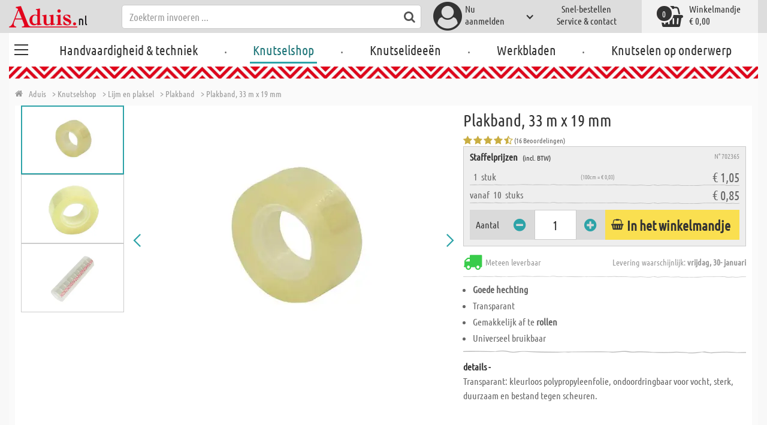

--- FILE ---
content_type: text/html; charset=utf-8
request_url: https://www.aduis.nl/plakband-33-m-x-19-mm-art702365
body_size: 12502
content:





<!DOCTYPE html>
<html data-wf-page="58a448a47859cc392643319e" data-wf-site="587621ad03960a622ed71af2" lang="nl-nl">
<head>

    
<script>
    function initGtm() {
        (function (w, d, s, l, i) {
            w[l] = w[l] || []; w[l].push({
                'gtm.start':
                    new Date().getTime(), event: 'gtm.js'
            }); var f = d.getElementsByTagName(s)[0],
                j = d.createElement(s), dl = l != 'dataLayer' ? '&l=' + l : ''; j.async = true; j.src =
                    'https://www.googletagmanager.com/gtm.js?id=' + i + dl; 
                    
                    j.addEventListener('load', function() {
                      var _ge = new CustomEvent('gtm_loaded', { bubbles: true });
                      d.dispatchEvent(_ge);
                    });
                    
                    f.parentNode.insertBefore(j, f);
        })(window, document, 'script', 'dataLayer', 'GTM-WTR2N88');
    }
</script>


    <meta http-equiv="content-type" content="text/html; charset=utf-8">
    <meta content="width=device-width, initial-scale=1" name="viewport">
    <link rel="dns-prefetch" href="//ajax.aspnetcdn.com/">
    <link rel="dns-prefetch" href="//staticxx.facebook.com/">
    <link rel="dns-prefetch" href="//dc.services.visualstudio.com/">
    <link rel="dns-prefetch" href="//dc.services.visualstudio.com/">
    <link rel="dns-prefetch" href="//cdnjs.cloudflare.com/">
    <link rel="dns-prefetch" href="//connect.facebook.net/">

    <link rel="preconnect" href="https://www.facebook.com">
    <link rel="preconnect" href="https://connect.facebook.net">

    

    

    
        <meta name="ROBOTS" content="INDEX, FOLLOW">
        <link rel="stylesheet" href="/lib/font-awesome/css/font-awesome-local.min.css" type="text/css">
        <link rel="stylesheet" href="/css/aduis.min.css?v=20" type="text/css" />
    

    <link rel="apple-touch-icon" sizes="180x180" href="/apple-touch-icon.png">
    <link rel="icon" type="image/png" sizes="32x32" href="/favicon-32x32.png">
    <link rel="icon" type="image/png" sizes="16x16" href="/favicon-16x16.png">
    <link rel="manifest" href="/site.webmanifest">
    <link rel="mask-icon" href="/safari-pinned-tab.svg" color="#5bbad5">
    <meta name="msapplication-TileColor" content="#ffffff">
    <meta name="theme-color" content="#ffffff">


    
    <link rel="preload" href="/css/productGroups.css" as="style" />
    <link rel="stylesheet" href="/css/productGroups.css" />

<title>Plakband, 33 m x 19 mm online kopen | Aduis</title><meta name="description" content="Transparant: kleurloos polypropyleenfolie, ondoordringbaar voor vocht, sterk, duurzaam en bestand tegen scheuren." /><meta name="keywords" content="Knutselshop,Loisirs créatifs,Bastelbedarf,Klebstoffe & Leime,Colles,Lijm en plaksel,Klebebänder,Rubans adhésifs,Plakband,Klebefilm, 33 m x 19 mm,Ruban adhésif, 33 m x 19 mm,Plakband, 33 m x 19 mm" /><meta name="organisation" content="Aduis B.V." /><meta name="reply-to" content="info@aduis.nl" /><meta name="expires" content="0" /><link rel="canonical" href="https://www.aduis.nl/plakband-33-m-x-19-mm-art702365" /><meta property="og:type" content="Product" /><meta property="og:title" content="Plakband, 33 m x 19 mm online kopen | Aduis" /><meta property="og:description" content="Transparant: kleurloos polypropyleenfolie, ondoordringbaar voor vocht, sterk, duurzaam en bestand tegen scheuren." /><meta property="og:url" content="https://www.aduis.nl/plakband-33-m-x-19-mm-art702365" /><meta property="og:site_name" content="Aduis Webshop" /><meta property="og:image" content="https://www.aduis.nl/pics/ART_NR/702365_2.jpg" /><meta property="og:image:width" content="234" /><meta property="og:image:height" content="234" /><meta property="article:publisher" content="Aduis B.V." /><meta property="product:price:amount" content="1.0500" /><meta property="product:price:currency" content="EUR" /><meta property="og:availability" content="InStock" /><script type='application/ld+json'>{"@context":"https://schema.org","@type":"Product","name":"Plakband, 33 m x 19 mm","description":"Transparant: kleurloos polypropyleenfolie, ondoordringbaar voor vocht, sterk, duurzaam en bestand tegen scheuren.","image":"https://www.aduis.nl/pics/ART_NR/702365_2.jpg","url":"https://www.aduis.nl/plakband-33-m-x-19-mm-art702365","aggregateRating":{"@type":"AggregateRating","ratingValue":4.5,"reviewCount":16},"offers":{"@type":"Offer","availability":"https://schema.org/InStock","itemCondition":"https://schema.org/NewCondition","price":1.05,"priceCurrency":"EUR","seller":{"@type":"Organization","name":"Aduis B.V."}},"productID":"702365"}</script><script type='application/ld+json'>{"@context":"https://schema.org","@type":"Organization","name":"Aduis B.V.","sameAs":["https://www.facebook.com/Aduis.nl","https://plus.google.com/112230162211754218081/posts","https://www.pinterest.com/Aduis_NL/","https://www.youtube.com/user/nlAduis"],"url":"https://www.aduis.nl","contactPoint":{"@type":"ContactPoint","contactType":"customer support","email":"info@aduis.nl","telephone":"+31 24-3503512"}}</script><script type='application/ld+json'>{"@context":"https://schema.org","@type":"BreadcrumbList","itemListElement":[{"@type":"ListItem","item":{"@type":"WebPage","@id":"https://www.aduis.nl/knutselshop","name":"Knutselshop"},"position":1},{"@type":"ListItem","item":{"@type":"WebPage","@id":"https://www.aduis.nl/lijm-en-plaksel-pg184.aspx","name":"Lijm en plaksel"},"position":2},{"@type":"ListItem","item":{"@type":"WebPage","@id":"https://www.aduis.nl/plakband-pl188.aspx","name":"Plakband"},"position":3},{"@type":"ListItem","item":{"@type":"WebPage","@id":"https://www.aduis.nl/plakband,-33-m-x-19-mm-art702365.aspx","name":"Plakband, 33 m x 19 mm"},"position":4}]}</script><link rel="alternate" href="https://www.aduis.at/klebebaender-klebefilm-33-m-x-19-mm-art702365" hreflang="de-AT" /><link rel="alternate" href="https://www.aduis.de/klebebaender-klebefilm-33-m-x-19-mm-art702365" hreflang="de-DE" /><link rel="alternate" href="https://www.aduis.ch/klebebaender-klebefilm-33-m-x-19-mm-art702365" hreflang="de-CH" /><link rel="alternate" href="https://www.aduis.fr/rubans-adhesifs-ruban-adhesif-33-m-x-19-mm-art702365" hreflang="fr-FR" /><link rel="alternate" href="https://www.aduis.ch/rubans-adhesifs-ruban-adhesif-33-m-x-19-mm-art702365" hreflang="fr-CH" /><link rel="alternate" href="https://www.aduis.be/rubans-adhesifs-ruban-adhesif-33-m-x-19-mm-art702365" hreflang="fr-BE" /><link rel="alternate" href="https://www.aduis.nl/plakband-33-m-x-19-mm-art702365" hreflang="nl-NL" /><link rel="alternate" href="https://www.aduis.be/plakband-33-m-x-19-mm-art702365" hreflang="nl-BE" /></head>
<body>

    <script>
        var mmenuFooterFacebook = 'https://www.facebook.com/Aduis.nl';
        var mmenuFooterPhone = '024-3503512';
        var mmenuFooterEmail = 'info@aduis.nl';
    </script>

    <div class="sidebar-block sidebar-nav-block" id="sidebar-block-menu-wrapper"  data-lng="nl">
        <nav id="menu">
            <ul class="menu-main"></ul>
        </nav>
    </div>

        <div class="header-section fixedMmenuHeader" style="position:fixed;width:100%;top:0px;">

            <div class="w-container">
                <div class="header-block-parent">

                    <a class="fa fa-bars burger" href="#menu" style="position:fixed;"></a>
                    <a class="fa fa-times times" href="#my-page" style="position:fixed;"></a>

                    <div class="header-block logo-block">
                        <a class="logo-wrapper w-inline-block logoWithDomain" href="/">
                            <picture><source sizes="100vw" srcset="/pics/Design/aduis-7.webp" type="image/webp"></source><img alt="Aduis Logo" class="logo" src="/pics/Design/aduis-7.png" title=""></img></picture>
                        </a>
                        <a class="logo-wrapper w-inline-block logoWithoutDomain" href="/">
                            <picture><source sizes="100vw" srcset="/pics/Design/Aduis-115x37.webp" type="image/webp"></source><img alt="Aduis" class="logo" src="/pics/Design/Aduis-115x37.png" title=""></img></picture>
                        </a>
                    </div>
                    <div class="search-trigger-parent" data-ix="show-search-field">
                        <div class="fa fa-search search-trigger"></div>
                    </div>
                    <div class="search-field-block search-field-parent">
                        <div class="form-wrapper w-form">
                            <form class="form-content" id="searchForm" method="get" action="/Search">
                                <div class="fa fa-search input-search-icon" id="btnSearch" onclick="javascript:this.parentNode.submit()"></div>
                                <input type="hidden" name="lng" value="nl" />
                                <input class="search-input w-input" placeholder="Zoekterm invoeren ..." id="searchField" name="search" maxlength="256" type="text" autocomplete="off">
                            </form>
                            <div class="searchResults">
                                <div class="searchParent">
                                    <div class="searchBlock">
                                        <div class="categories"></div>
                                        <div class="sets"></div>
                                        <div class="worksheets"></div>
                                        <div class="videos"></div>
                                    </div>
                                    <div class="searchSeperator"></div>
                                    <div class="searchBlock searchArticleBlock">
                                        <div class="articles searchArticle"></div>
                                    </div>
                                </div>
                            </div>
                        </div>
                    </div>

                    <div class="header-block user-block-parent">
                        <div class="dropdown-parent w-dropdown" data-delay="0" data-hover="1">
                            


    <div class="dropdown-sign-in w-dropdown-toggle">
        <a class="main-login-top-link w-inline-block touch-link" href="/account/login">
            <div class="account-text">
                Nu <br>aanmelden
            </div>
            <div class="fa fa-3x fa-user-circle"></div>
            <div class="account-icon w-icon-dropdown-toggle"></div>
        </a>
    </div>

                        </div>

                        <div class="quick-order user-block">
                            <div style="min-height:20px">
                                <a class="header-user-link quickOrderLayoutTop"  href="/snel-bestellen">
                                    Snel-bestellen
                                </a>
                            </div>
                            <a class="header-user-link" href="/service-en-contact">
                                Service & contact
                            </a>
                        </div>

                        <div class="basket-block user-block w-inline-block  ">
                            <a class="basket-block-link" href="/basket/detail">
                                <div class="big-basket fa fa-shopping-basket"></div>
                                <div class="basket-text-parent">
                                    <div class="basket-text">
                                        Winkelmandje
                                    </div>
                                    <div class="basket-price basket-text">&#x20AC; 0,00</div>
                                </div>
                                <div class="counter counter-zero">0</div>
                            </a>

                            <div class="basket-quick-info">
                                <div class="basket-quick-info-content">
                                    
    <h4>
        Uw winkelmandje is leeg
    </h4>
    <div class="divider hide-on-mobile"></div>
    <div class="quick-info-scroll-wrapper" style="padding: 30px;padding-bottom: 20px;">
        Voeg artikelen aan het winkelmandje toe
    </div>



                                </div>
                            </div>
                        </div>


                    </div>
                </div>
            </div>
        </div>

<div class='background-section content-section'>            <div class="nav-section-wrapp" style="background-color:transparent;">
                

<nav class="header-navigation" style="background-color:transparent;">
    <div class="w-container nav-container" style="width:100%;">



        <div class="main-nav-parent w-nav" data-animation="default" data-collapse="none" data-duration="400" data-no-scroll="1" style="width:100%;">
            <div class="w-container" style="width:100%;">
                <nav class="w-nav-menu" style="width:100%;display:flex;">
                    <a class="custom-burger" href="/handvaardigheid-techniek">
                        <div class="burger-lines">
                            <div class="custom-burger-line"></div>
                            <div class="custom-burger-line"></div>
                            <div class="custom-burger-line"></div>
                        </div>
                    </a>
                    <a id="craftingAndTechnology" class="nav-link w-nav-link ajax-top-nav " data-hidechildren="false" data-typeid="CraftingAndTechnology" href="/handvaardigheid-techniek">
                        Handvaardigheid & techniek
                    </a>
                    <span class="main-nav-sep">.</span>
                    <a class="nav-link w-nav-link ajax-top-nav active-topnav-element" data-hidechildren="false" data-typeid="CraftingSupplies" href="/knutselshop">
                        Knutselshop
                    </a>
                    <span class="main-nav-sep">.</span>
                    <a class="nav-link w-nav-link ajax-top-nav " data-hidechildren="false" data-typeid="CrafIdeas" href="/knutselideeen">
                        Knutselideeën
                    </a>
                    <span class="main-nav-sep">.</span>
                    <a class="nav-link w-nav-link ajax-top-nav " data-hidechildren="false" data-typeid="Worksheets" href="/werkbladen">
                        Werkbladen
                    </a>
                    <span class="main-nav-sep">.</span>
                    <a class="nav-link w-nav-link ajax-top-nav " data-hidechildren="false" data-typeid="Tag" href="/knutselen-op-onderwerp">
                        Knutselen op onderwerp
                    </a>
                </nav>
                <div class="w-nav-button">
                    <div class="w-icon-nav-menu"></div>
                </div>
            </div>
        </div>
        




    </div>
</nav>
                <div class="aduis-pattern-content-top lazy" style="background-image: url(/pics/Design/pattern_aduis.jpg)"></div>
            </div>

    



<!-- Load Facebook SDK for JavaScript -->
<div id="fb-root"></div>

<div class="product-detail-content two-col-content">

    
    <div class="breadcrumb-end-gradient"></div>
    <div class="breadcrumb-parent">

        <a class="crumb-start w-inline-block " href="/">
            <div class="fa fa-home"></div>
            <div class="crumb-root">Aduis</div>
        </a>


                <a class="crumb-item" href="/knutselshop">
                    <span class="breadCrumbItemText">> Knutselshop</span>
                </a>
                <a class="crumb-item" href="/lijm-en-plaksel-pg184">
                    <span class="breadCrumbItemText">> Lijm en plaksel</span>
                </a>
                <a class="crumb-item" href="/plakband-pl188">
                    <span class="breadCrumbItemText">> Plakband</span>
                </a>
                <a class="crumb-item" href="/plakband-33-m-x-19-mm-art702365">
                    <span class="breadCrumbItemText">> Plakband, 33 m x 19 mm</span>
                </a>

    </div>



        <a class="go-to-article-parent go-to-article-right w-inline-block" data-ix="go-to-article-hover-move-2" href="/plakband-tafelrolhouder-140-x-60-90-mm-art305340">
            <div class="go-to-article-arrow-wrapper">
                <div class="fa fa-chevron-right"></div>
            </div>
            <div class="go-to-article-image-col">
                <div class="go-to-article-image-wrapper">
                    <picture><source sizes="(max-width: 479px) 120px,(max-width: 767px) 95px,(max-width: 991px) 205px,(min-width: 992px) 100px" srcset="/pics/ART_NR/305340_120x120.webp 120w,/pics/ART_NR/305340_95x85.webp 95w,/pics/ART_NR/305340_205x85.webp 205w,/pics/ART_NR/305340_100x160.webp 100w" type="image/webp"></source><source sizes="(max-width: 479px) 120px,(max-width: 767px) 95px,(max-width: 991px) 205px,(min-width: 992px) 100px" srcset="/pics/ART_NR/305340_120x120.jpg 120w,/pics/ART_NR/305340_95x85.jpg 95w,/pics/ART_NR/305340_205x85.jpg 205w,/pics/ART_NR/305340_100x160.jpg 100w"></source><img alt="Tafelrolhouder, 140 x 60 x 90 mm" class="go-to-article-image" src="/pics/ART_NR/305340.jpg" title="Tafelrolhouder, 140 x 60 x 90 mm"></img></picture>
                </div>
            </div>
        </a>

    <div class="two-col-block product">
        <div class="product-detail-content-parent">
            <div class="product-parent">
                <div class="product-image-col product-info-block">
                    <div class="ma-slider-wrapper w-clearfix">
                        <div class="ma-slider w-slider " data-animation="slide" data-duration="500" data-infinite="1">
                            <div class="w-slider-mask">
                                    <div class="ma-slide w-slide">
                                        <a data-fancybox="image" class="product-detail-image-slide-link w-inline-block" title="Plakband, 33 m x 19 mm" href="/pics/ART_NR/702365_2.jpg">
                                            <picture><source sizes="(max-width: 479px) 280px,(max-width: 767px) 320px,(max-width: 991px) 380px,(min-width: 992px) 450px" srcset="/pics/ART_NR/702365_2_280x280.webp 280w,/pics/ART_NR/702365_2_320x320.webp 320w,/pics/ART_NR/702365_2_380x380.webp 380w,/pics/ART_NR/702365_2_450x450.webp 450w" type="image/webp"></source><source sizes="(max-width: 479px) 280px,(max-width: 767px) 320px,(max-width: 991px) 380px,(min-width: 992px) 450px" srcset="/pics/ART_NR/702365_2_280x280.jpg 280w,/pics/ART_NR/702365_2_320x320.jpg 320w,/pics/ART_NR/702365_2_380x380.jpg 380w,/pics/ART_NR/702365_2_450x450.jpg 450w"></source><img alt="Plakband, 33 m x 19 mm" class="ma-slider-image" src="/pics/ART_NR/702365_2.jpg" title="Plakband, 33 m x 19 mm"></img></picture>
                                        </a>
                                    </div>
                                    <div class="ma-slide w-slide">
                                        <a data-fancybox="image" class="product-detail-image-slide-link w-inline-block" title="Plakband, 33 m x 19 mm" href="/pics/ART_NR/702365_1.jpg">
                                            <picture><source sizes="(max-width: 479px) 280px,(max-width: 767px) 320px,(max-width: 991px) 380px,(min-width: 992px) 450px" srcset="/pics/ART_NR/702365_1_280x280.webp 280w,/pics/ART_NR/702365_1_320x320.webp 320w,/pics/ART_NR/702365_1_380x380.webp 380w,/pics/ART_NR/702365_1_450x450.webp 450w" type="image/webp"></source><source sizes="(max-width: 479px) 280px,(max-width: 767px) 320px,(max-width: 991px) 380px,(min-width: 992px) 450px" srcset="/pics/ART_NR/702365_1_280x280.jpg 280w,/pics/ART_NR/702365_1_320x320.jpg 320w,/pics/ART_NR/702365_1_380x380.jpg 380w,/pics/ART_NR/702365_1_450x450.jpg 450w"></source><img alt="Plakband, 33 m x 19 mm" class="ma-slider-image" src="/pics/ART_NR/702365_1.jpg" title="Plakband, 33 m x 19 mm"></img></picture>
                                        </a>
                                    </div>
                                    <div class="ma-slide w-slide">
                                        <a data-fancybox="image" class="product-detail-image-slide-link w-inline-block" title="Plakband, 33 m x 19 mm" href="/pics/ART_NR/702365_4.jpg">
                                            <picture><source sizes="(max-width: 479px) 280px,(max-width: 767px) 320px,(max-width: 991px) 380px,(min-width: 992px) 450px" srcset="/pics/ART_NR/702365_4_280x280.webp 280w,/pics/ART_NR/702365_4_320x320.webp 320w,/pics/ART_NR/702365_4_380x380.webp 380w,/pics/ART_NR/702365_4_450x450.webp 450w" type="image/webp"></source><source sizes="(max-width: 479px) 280px,(max-width: 767px) 320px,(max-width: 991px) 380px,(min-width: 992px) 450px" srcset="/pics/ART_NR/702365_4_280x280.jpg 280w,/pics/ART_NR/702365_4_320x320.jpg 320w,/pics/ART_NR/702365_4_380x380.jpg 380w,/pics/ART_NR/702365_4_450x450.jpg 450w"></source><img alt="Plakband, 33 m x 19 mm" class="ma-slider-image" src="/pics/ART_NR/702365_4.jpg" title="Plakband, 33 m x 19 mm"></img></picture>
                                        </a>
                                    </div>
                                    <div class="ma-slide w-slide">
                                        <a data-fancybox="image" class="product-detail-image-slide-link w-inline-block" title="Plakband, 33 m x 19 mm" href="/pics/ART_NR/702365_a.jpg">
                                            <picture><source sizes="(max-width: 479px) 280px,(max-width: 767px) 320px,(max-width: 991px) 380px,(min-width: 992px) 450px" srcset="/pics/ART_NR/702365_a_280x280.webp 280w,/pics/ART_NR/702365_a_320x320.webp 320w,/pics/ART_NR/702365_a_380x380.webp 380w,/pics/ART_NR/702365_a_450x450.webp 450w" type="image/webp"></source><source sizes="(max-width: 479px) 280px,(max-width: 767px) 320px,(max-width: 991px) 380px,(min-width: 992px) 450px" srcset="/pics/ART_NR/702365_a_280x280.jpg 280w,/pics/ART_NR/702365_a_320x320.jpg 320w,/pics/ART_NR/702365_a_380x380.jpg 380w,/pics/ART_NR/702365_a_450x450.jpg 450w"></source><img alt="Plakband, 33 m x 19 mm" class="ma-slider-image" src="/pics/ART_NR/702365_a.jpg" title="Plakband, 33 m x 19 mm"></img></picture>
                                        </a>
                                    </div>
                            </div>
                                <div class="ma-slider-arrow slider-arrow w-slider-arrow-left">
                                    <div class="slider-arrow-left w-icon-slider-left"></div>
                                </div>
                                <div class="ma-slider-arrow right slider-arrow w-slider-arrow-right">
                                    <div class="slider-arrow-right w-icon-slider-right"></div>
                                </div>
                                <div class="product-detail-slider-thumbs w-round w-slider-nav w-slider-nav-invert"></div>
                        </div>
                            <div class="ma-preview-wrapper">
                                <div class="thumbs-parent">
                                    <div class="thumbs" style="position:relative !important;">
                                            <a id="slide_1" class='ma-preview w-inline-block active' href="#">
                                                <picture><source sizes="(max-width: 479px) 100px,(max-width: 767px) 120px,(max-width: 991px) 150px,(min-width: 992px) 180px" srcset="/pics/ART_NR/702365_2_100x100.webp 100w,/pics/ART_NR/702365_2_120x120.webp 120w,/pics/ART_NR/702365_2_150x150.webp 150w,/pics/ART_NR/702365_2_180x180.webp 180w" type="image/webp"></source><source sizes="(max-width: 479px) 100px,(max-width: 767px) 120px,(max-width: 991px) 150px,(min-width: 992px) 180px" srcset="/pics/ART_NR/702365_2_100x100.jpg 100w,/pics/ART_NR/702365_2_120x120.jpg 120w,/pics/ART_NR/702365_2_150x150.jpg 150w,/pics/ART_NR/702365_2_180x180.jpg 180w"></source><img alt="Plakband, 33 m x 19 mm" class="product-detail-thumb-image" src="/pics/ART_NR/702365_2.jpg" title=""></img></picture>
                                                <div class="fa fa-caret-right"></div>
                                            </a>
                                            <a id="slide_2" class='ma-preview w-inline-block ' href="#">
                                                <picture><source sizes="(max-width: 479px) 100px,(max-width: 767px) 120px,(max-width: 991px) 150px,(min-width: 992px) 180px" srcset="/pics/ART_NR/702365_1_100x100.webp 100w,/pics/ART_NR/702365_1_120x120.webp 120w,/pics/ART_NR/702365_1_150x150.webp 150w,/pics/ART_NR/702365_1_180x180.webp 180w" type="image/webp"></source><source sizes="(max-width: 479px) 100px,(max-width: 767px) 120px,(max-width: 991px) 150px,(min-width: 992px) 180px" srcset="/pics/ART_NR/702365_1_100x100.jpg 100w,/pics/ART_NR/702365_1_120x120.jpg 120w,/pics/ART_NR/702365_1_150x150.jpg 150w,/pics/ART_NR/702365_1_180x180.jpg 180w"></source><img alt="Plakband, 33 m x 19 mm" class="product-detail-thumb-image" src="/pics/ART_NR/702365_1.jpg" title=""></img></picture>
                                                <div class="fa fa-caret-right"></div>
                                            </a>
                                            <a id="slide_3" class='ma-preview w-inline-block ' href="#">
                                                <picture><source sizes="(max-width: 479px) 100px,(max-width: 767px) 120px,(max-width: 991px) 150px,(min-width: 992px) 180px" srcset="/pics/ART_NR/702365_4_100x100.webp 100w,/pics/ART_NR/702365_4_120x120.webp 120w,/pics/ART_NR/702365_4_150x150.webp 150w,/pics/ART_NR/702365_4_180x180.webp 180w" type="image/webp"></source><source sizes="(max-width: 479px) 100px,(max-width: 767px) 120px,(max-width: 991px) 150px,(min-width: 992px) 180px" srcset="/pics/ART_NR/702365_4_100x100.jpg 100w,/pics/ART_NR/702365_4_120x120.jpg 120w,/pics/ART_NR/702365_4_150x150.jpg 150w,/pics/ART_NR/702365_4_180x180.jpg 180w"></source><img alt="Plakband, 33 m x 19 mm" class="product-detail-thumb-image" src="/pics/ART_NR/702365_4.jpg" title=""></img></picture>
                                                <div class="fa fa-caret-right"></div>
                                            </a>
                                            <a id="slide_4" class='ma-preview w-inline-block ' href="#">
                                                <picture><source sizes="(max-width: 479px) 100px,(max-width: 767px) 120px,(max-width: 991px) 150px,(min-width: 992px) 180px" srcset="/pics/ART_NR/702365_a_100x100.webp 100w,/pics/ART_NR/702365_a_120x120.webp 120w,/pics/ART_NR/702365_a_150x150.webp 150w,/pics/ART_NR/702365_a_180x180.webp 180w" type="image/webp"></source><source sizes="(max-width: 479px) 100px,(max-width: 767px) 120px,(max-width: 991px) 150px,(min-width: 992px) 180px" srcset="/pics/ART_NR/702365_a_100x100.jpg 100w,/pics/ART_NR/702365_a_120x120.jpg 120w,/pics/ART_NR/702365_a_150x150.jpg 150w,/pics/ART_NR/702365_a_180x180.jpg 180w"></source><img alt="Plakband, 33 m x 19 mm" class="product-detail-thumb-image" src="/pics/ART_NR/702365_a.jpg" title=""></img></picture>
                                                <div class="fa fa-caret-right"></div>
                                            </a>
                                    </div>
                                </div>
                            </div>
                    </div>
                </div>
                <div class="info-block-right product-info-block">
                    <h1 class="main-headline product-detail-headline">
                        Plakband, 33 m x 19 mm
                    </h1>
                    <div class="rating-price-box-wrapper">
                        <div class="ratingandshare-parent" style="justify-content: space-between;">
                                <div class="rating-block">
                                    <div class="rating-stars-wrapper">
                                            <div class="fa fa-star"></div>
                                            <div class="fa fa-star"></div>
                                            <div class="fa fa-star"></div>
                                            <div class="fa fa-star"></div>
                                            <div class="fa fa-star-half-o"></div>
                                    </div>
                                    <div class="rating-counter">
                                        <div class="raiting-counter-text">
                                            (16 Beoordelingen)
                                        </div>
                                    </div>
                                </div>
                        </div>
                        <div class="product-detail-price-box">
                            <div class="headline-item-number-parent">
                                <h2 class="price-box-info-headline">
                                        <strong>Staffelprijzen</strong>
                                        <span class="tax-text">
                                            (incl. BTW)
                                        </span>
                                </h2>
                                <div class="item-number product-detail-item-number">
                                    N° 702365
                                </div>
                            </div>
                                <div class="item-parent">
                                    <div class="item-block product-amount">
                                        &nbsp;
                                        1
                                        &nbsp;
                                            <div>
                                                stuk
                                            </div>
                                    </div>
                                    <div class="item-block price-block">
                                            <div class="item-volume">
(100cm = &#x20AC; 0,03)                                            </div>
                                            <div class="product-detail-price">&#x20AC; 1,05</div>

                                    </div>
                                </div>
                                <div class="item-parent">
                                    <div class="item-block product-amount">
                                            <span>vanaf</span>
                                        &nbsp;
                                        10
                                        &nbsp;
                                            <div>
                                                stuks
                                            </div>
                                    </div>
                                    <div class="item-block price-block">
                                            <div class="item-volume">
                                            </div>
                                            <div class="product-detail-price">&#x20AC; 0,85</div>

                                    </div>
                                </div>
                            <div class="cta-parent">
                                    <div class="add-to-basket-detail-parent" data-product='{"id": "702365", "name": "Plakband, 33 m x 19 mm", "price": 1.05, "list": "Ähnliche Produkte Plakband, 33 m x 19 mm", "category": "Plakband"}'>
                                        <h3 class="price-box-info-headline">
                                            Aantal
                                        </h3>
                                        <div class="change-quantity-wrapper minus-quantity">
                                            <i class="fa fa-minus-circle change-qty-icon"></i>
                                        </div>
                                        <input type="text" id="txt_702365" onkeypress="return event.charCode >= 48 && event.charCode <= 57" class="article-counter main-counter item-quantity" max="3" style="text-align:center;" value="1" />
                                        <div class="change-quantity-wrapper plus-quantity">
                                            <i class="fa fa-plus-circle change-qty-icon"></i>
                                        </div>

                                        <a class="ajaxAddToBasketButton add-to-basket main-cta-button w-inline-block" data-quantityfieldid="txt_702365" data-productid="702365" data-formid="specialMeasureForm" href="#">
                                            <div class="fa fa-shopping-basket"></div>
                                            <div class="add-to-basket-text">
In het winkelmandje                                            </div>
                                        </a>

                                    </div>
                            </div>
                        </div>
                    </div>
                    <div class="delivery-parent">
                        <div class="delivery-block stock-info">
                            <div class="fa fa-2x fa-truck  on-stock"></div>
                            <div class="stock-info-text">
                                <span class="hide-on-mobile">Meteen leverbaar</span>
                                <span class="delivery-text">Levering waarschijnlijk: <strong>vrijdag, 30- januari</strong></span>
                            </div>
                        </div>
                    </div>
                    <div class="hidden-info-parent">
                            <ul class="bulletpoints">
                                    <li><strong>Goede hechting</strong></li>
                                    <li>Transparant</li>
                                    <li>Gemakkelijk af te <strong>rollen</strong></li>
                                    <li>Universeel bruikbaar</li>
                            </ul>
                            <div class="divider"></div>
                        <div class="hidden-info-content">
                            <div class="share-parent">
                                <h2 class="price-box-info-headline">
                                    <strong>
                                        details -
                                    </strong>
                                </h2>
                                <div class="share-block" style="display:flex;justify-content: flex-end;">
                                    &nbsp;
                                    <!-- FACEBOOK SHARE-->
                                    <div class="fb-share-button"
                                         data-href="https://www.aduis.nl/product/detail/702365"
                                         data-layout="button"
                                         data-size="small"
                                         data-mobile-iframe="true">
                                    </div>
                                </div>
                            </div>
                            <p class="hidden-info-text">
                                Transparant: kleurloos polypropyleenfolie, ondoordringbaar voor vocht, sterk, duurzaam en bestand tegen scheuren.
                            </p>
                        </div>
                    </div>
                </div>
            </div>

            <div class="additional-buttons-parent">
                    <a target="_blank" class="additional-button-block w-inline-block" href="/pics/katalog/K_2025_2026_NL/271/index.html">
                        <div class="fa fa-book"></div>
                        <div class="additional-button-text">
                            Catalogus pagina
                        </div>
                    </a>
                <a class="additional-button-block w-inline-block" href="/ruban-adhesif,-33-m-x-19-mm-art702365.aspx">
                    <div class="fa fa-arrow-left"></div>
                    <div class="additional-button-text">
                        Terug naar de productgroep
                    </div>
                </a>
            </div>
            <div class="content-tab-parent">
                <div class="w-tabs" data-duration-in="300" data-duration-out="100">
                    <div class="tabs-menu w-tab-menu">
                            <a class="tab-link w--current w-inline-block w-tab-link ajaxTabButton" data-ix="tabbounce" data-w-tab="Tab 1">
                                <div class="fa fa-plus-square-o"></div>
                                <div class="tab-text">
                                    Besteld samen met
                                </div>
                                <div class="arrow-down-wrapper" data-ix="tabarrow">
                                    <div class="fa fa-3x fa-caret-down"></div>
                                </div>
                            </a>
                            <a class="tab-link w-inline-block w-tab-link ajaxTabButton" data-productid="702365" data-target="productWorksheets" data-action="Worksheets" data-ix="tabbounce" data-w-tab="Tab 3">
                                <div class="fa fa-file-text-o"></div>
                                <div class="tab-text">
                                    Aanbevolen werkbladen
                                </div>
                                <div class="arrow-down-wrapper" data-ix="tabarrow">
                                    <div class="fa fa-3x fa-caret-down"></div>
                                </div>
                            </a>
                            <a class="tab-link w-inline-block w-tab-link ajaxTabButton" data-productid="702365" data-target="productSets" data-action="Sets" data-ix="tabbounce" data-w-tab="Tab 4">
                                <div class="fa fa-scissors"></div>
                                <div class="tab-text">
                                    Bijpassend knutselidee
                                </div>
                                <div class="arrow-down-wrapper" data-ix="tabarrow">
                                    <div class="fa fa-3x fa-caret-down"></div>
                                </div>
                            </a>
                    </div>
                    <div class="tab-content w-tab-content">
                        <div class="w--tab-active w-tab-pane" data-w-tab="Tab 1">
                            <div class="tab-pane-slider-parent">
                                <div class="tab-pane-slider w-slider" data-animation="slide" data-duration="500" data-infinite="1" data-autoplay="1" data-delay="6000">
                                    <div class="slider-mask w-slider-mask">
                                            <div class="tab-pane-slide w-slide">
                                                <div class="tab-pane-slide-content w-clearfix" data-product='{"id": "702427", "name": "Aduis plakstift - 40 g, zonder oplosmiddel", "position": 1,"urifallback":"/alleslijm-aduis-plakstift-40-g-zonder-oplosmiddel-art702427", "uri": "/alleslijm-aduis-plakstift-40-g-zonder-oplosmiddel-art702427", "list": "Ähnliche Produkte Plakband, 33 m x 19 mm", "category": "Plakband"}'>

                                                    <a class="tab-pane-slide-link w-inline-block relatedArticleLink" data-ix="image-scale-on-hover" href="/alleslijm-aduis-plakstift-40-g-zonder-oplosmiddel-art702427">
                                                        <picture><source sizes="(max-width: 479px) 320px,(max-width: 767px) 160px,(max-width: 991px) 160px,(min-width: 992px) 220px" srcset="/pics/ART_NR/702427_320x220.webp 320w,/pics/ART_NR/702427_160x95.webp 160w,/pics/ART_NR/702427_160x95.webp 160w,/pics/ART_NR/702427_220x220.webp 220w" type="image/webp"></source><source sizes="(max-width: 479px) 320px,(max-width: 767px) 160px,(max-width: 991px) 160px,(min-width: 992px) 220px" srcset="/pics/ART_NR/702427_320x220.jpg 320w,/pics/ART_NR/702427_160x95.jpg 160w,/pics/ART_NR/702427_160x95.jpg 160w,/pics/ART_NR/702427_220x220.jpg 220w"></source><img alt="Aduis plakstift - 40 g, zonder oplosmiddel" class="scale-image tab-pene-slider-image" src="/pics/ART_NR/702427.jpg" title=""></img></picture>
                                                    </a>
                                                    <h5>
                                                        Aduis plakstift - 40 g, zonder oplosmiddel
                                                    </h5>
                                                </div>
                                            </div>
                                            <div class="tab-pane-slide w-slide">
                                                <div class="tab-pane-slide-content w-clearfix" data-product='{"id": "305340", "name": "Tafelrolhouder, 140 x 60 x 90 mm", "position": 2,"urifallback":"/plakband-tafelrolhouder-140-x-60-90-mm-art305340", "uri": "/plakband-tafelrolhouder-140-x-60-90-mm-art305340", "list": "Ähnliche Produkte Plakband, 33 m x 19 mm", "category": "Plakband"}'>

                                                    <a class="tab-pane-slide-link w-inline-block relatedArticleLink" data-ix="image-scale-on-hover" href="/plakband-tafelrolhouder-140-x-60-90-mm-art305340">
                                                        <picture><source sizes="(max-width: 479px) 320px,(max-width: 767px) 160px,(max-width: 991px) 160px,(min-width: 992px) 220px" srcset="/pics/ART_NR/305340_320x220.webp 320w,/pics/ART_NR/305340_160x95.webp 160w,/pics/ART_NR/305340_160x95.webp 160w,/pics/ART_NR/305340_220x220.webp 220w" type="image/webp"></source><source sizes="(max-width: 479px) 320px,(max-width: 767px) 160px,(max-width: 991px) 160px,(min-width: 992px) 220px" srcset="/pics/ART_NR/305340_320x220.jpg 320w,/pics/ART_NR/305340_160x95.jpg 160w,/pics/ART_NR/305340_160x95.jpg 160w,/pics/ART_NR/305340_220x220.jpg 220w"></source><img alt="Tafelrolhouder, 140 x 60 x 90 mm" class="scale-image tab-pene-slider-image" src="/pics/ART_NR/305340.jpg" title=""></img></picture>
                                                    </a>
                                                    <h5>
                                                        Tafelrolhouder, 140 x 60 x 90 mm
                                                    </h5>
                                                </div>
                                            </div>
                                            <div class="tab-pane-slide w-slide">
                                                <div class="tab-pane-slide-content w-clearfix" data-product='{"id": "702310", "name": "Afdektape - 50 m, 25 mm", "position": 3,"urifallback":"/plakband-afdektape-50-m-25-mm-art702310", "uri": "/plakband-afdektape-50-m-25-mm-art702310", "list": "Ähnliche Produkte Plakband, 33 m x 19 mm", "category": "Plakband"}'>

                                                    <a class="tab-pane-slide-link w-inline-block relatedArticleLink" data-ix="image-scale-on-hover" href="/plakband-afdektape-50-m-25-mm-art702310">
                                                        <picture><source sizes="(max-width: 479px) 320px,(max-width: 767px) 160px,(max-width: 991px) 160px,(min-width: 992px) 220px" srcset="/pics/ART_NR/702310_2_320x220.webp 320w,/pics/ART_NR/702310_2_160x95.webp 160w,/pics/ART_NR/702310_2_160x95.webp 160w,/pics/ART_NR/702310_2_220x220.webp 220w" type="image/webp"></source><source sizes="(max-width: 479px) 320px,(max-width: 767px) 160px,(max-width: 991px) 160px,(min-width: 992px) 220px" srcset="/pics/ART_NR/702310_2_320x220.jpg 320w,/pics/ART_NR/702310_2_160x95.jpg 160w,/pics/ART_NR/702310_2_160x95.jpg 160w,/pics/ART_NR/702310_2_220x220.jpg 220w"></source><img alt="Afdektape - 50 m, 25 mm" class="scale-image tab-pene-slider-image" src="/pics/ART_NR/702310_2.jpg" title=""></img></picture>
                                                    </a>
                                                    <h5>
                                                        Afdektape - 50 m, 25 mm
                                                    </h5>
                                                </div>
                                            </div>
                                            <div class="tab-pane-slide w-slide">
                                                <div class="tab-pane-slide-content w-clearfix" data-product='{"id": "702330", "name": "Dubbelzijdig plakband 5 m, 50 mm", "position": 4,"urifallback":"/plakband-dubbelzijdig-5-m-50-mm-art702330", "uri": "/plakband-dubbelzijdig-5-m-50-mm-art702330", "list": "Ähnliche Produkte Plakband, 33 m x 19 mm", "category": "Plakband"}'>

                                                    <a class="tab-pane-slide-link w-inline-block relatedArticleLink" data-ix="image-scale-on-hover" href="/plakband-dubbelzijdig-5-m-50-mm-art702330">
                                                        <picture><source sizes="(max-width: 479px) 320px,(max-width: 767px) 160px,(max-width: 991px) 160px,(min-width: 992px) 220px" srcset="/pics/ART_NR/702330_320x220.webp 320w,/pics/ART_NR/702330_160x95.webp 160w,/pics/ART_NR/702330_160x95.webp 160w,/pics/ART_NR/702330_220x220.webp 220w" type="image/webp"></source><source sizes="(max-width: 479px) 320px,(max-width: 767px) 160px,(max-width: 991px) 160px,(min-width: 992px) 220px" srcset="/pics/ART_NR/702330_320x220.jpg 320w,/pics/ART_NR/702330_160x95.jpg 160w,/pics/ART_NR/702330_160x95.jpg 160w,/pics/ART_NR/702330_220x220.jpg 220w"></source><img alt="Dubbelzijdig plakband 5 m, 50 mm" class="scale-image tab-pene-slider-image" src="/pics/ART_NR/702330.jpg" title=""></img></picture>
                                                    </a>
                                                    <h5>
                                                        Dubbelzijdig plakband 5 m, 50 mm
                                                    </h5>
                                                </div>
                                            </div>
                                            <div class="tab-pane-slide w-slide">
                                                <div class="tab-pane-slide-content w-clearfix" data-product='{"id": "702384", "name": "Afdektape - 50 m, 38 mm", "position": 5,"urifallback":"/plakband-afdektape-50-m-38-mm-art702384", "uri": "/plakband-afdektape-50-m-38-mm-art702384", "list": "Ähnliche Produkte Plakband, 33 m x 19 mm", "category": "Plakband"}'>

                                                    <a class="tab-pane-slide-link w-inline-block relatedArticleLink" data-ix="image-scale-on-hover" href="/plakband-afdektape-50-m-38-mm-art702384">
                                                        <picture><source sizes="(max-width: 479px) 320px,(max-width: 767px) 160px,(max-width: 991px) 160px,(min-width: 992px) 220px" srcset="/pics/ART_NR/702384_320x220.webp 320w,/pics/ART_NR/702384_160x95.webp 160w,/pics/ART_NR/702384_160x95.webp 160w,/pics/ART_NR/702384_220x220.webp 220w" type="image/webp"></source><source sizes="(max-width: 479px) 320px,(max-width: 767px) 160px,(max-width: 991px) 160px,(min-width: 992px) 220px" srcset="/pics/ART_NR/702384_320x220.jpg 320w,/pics/ART_NR/702384_160x95.jpg 160w,/pics/ART_NR/702384_160x95.jpg 160w,/pics/ART_NR/702384_220x220.jpg 220w"></source><img alt="Afdektape - 50 m, 38 mm" class="scale-image tab-pene-slider-image" src="/pics/ART_NR/702384.jpg" title=""></img></picture>
                                                    </a>
                                                    <h5>
                                                        Afdektape - 50 m, 38 mm
                                                    </h5>
                                                </div>
                                            </div>
                                            <div class="tab-pane-slide w-slide">
                                                <div class="tab-pane-slide-content w-clearfix" data-product='{"id": "702431", "name": "Verpakkingstape, 132 m", "position": 6,"urifallback":"/plakband-verpakkingstape-132-m-art702431", "uri": "/plakband-verpakkingstape-132-m-art702431", "list": "Ähnliche Produkte Plakband, 33 m x 19 mm", "category": "Plakband"}'>

                                                    <a class="tab-pane-slide-link w-inline-block relatedArticleLink" data-ix="image-scale-on-hover" href="/plakband-verpakkingstape-132-m-art702431">
                                                        <picture><source sizes="(max-width: 479px) 320px,(max-width: 767px) 160px,(max-width: 991px) 160px,(min-width: 992px) 220px" srcset="/pics/ART_NR/702431_3_320x220.webp 320w,/pics/ART_NR/702431_3_160x95.webp 160w,/pics/ART_NR/702431_3_160x95.webp 160w,/pics/ART_NR/702431_3_220x220.webp 220w" type="image/webp"></source><source sizes="(max-width: 479px) 320px,(max-width: 767px) 160px,(max-width: 991px) 160px,(min-width: 992px) 220px" srcset="/pics/ART_NR/702431_3_320x220.jpg 320w,/pics/ART_NR/702431_3_160x95.jpg 160w,/pics/ART_NR/702431_3_160x95.jpg 160w,/pics/ART_NR/702431_3_220x220.jpg 220w"></source><img alt="Verpakkingstape, 132 m" class="scale-image tab-pene-slider-image" src="/pics/ART_NR/702431_3.jpg" title=""></img></picture>
                                                    </a>
                                                    <h5>
                                                        Verpakkingstape, 132 m
                                                    </h5>
                                                </div>
                                            </div>
                                            <div class="tab-pane-slide w-slide">
                                                <div class="tab-pane-slide-content w-clearfix" data-product='{"id": "702439", "name": "VDE isolatietape, zwart", "position": 7,"urifallback":"/plakband-vde-isolatietape-zwart-art702439", "uri": "/plakband-vde-isolatietape-zwart-art702439", "list": "Ähnliche Produkte Plakband, 33 m x 19 mm", "category": "Plakband"}'>

                                                    <a class="tab-pane-slide-link w-inline-block relatedArticleLink" data-ix="image-scale-on-hover" href="/plakband-vde-isolatietape-zwart-art702439">
                                                        <picture><source sizes="(max-width: 479px) 320px,(max-width: 767px) 160px,(max-width: 991px) 160px,(min-width: 992px) 220px" srcset="/pics/ART_NR/702439_2_320x220.webp 320w,/pics/ART_NR/702439_2_160x95.webp 160w,/pics/ART_NR/702439_2_160x95.webp 160w,/pics/ART_NR/702439_2_220x220.webp 220w" type="image/webp"></source><source sizes="(max-width: 479px) 320px,(max-width: 767px) 160px,(max-width: 991px) 160px,(min-width: 992px) 220px" srcset="/pics/ART_NR/702439_2_320x220.jpg 320w,/pics/ART_NR/702439_2_160x95.jpg 160w,/pics/ART_NR/702439_2_160x95.jpg 160w,/pics/ART_NR/702439_2_220x220.jpg 220w"></source><img alt="VDE isolatietape, zwart" class="scale-image tab-pene-slider-image" src="/pics/ART_NR/702439_2.jpg" title=""></img></picture>
                                                    </a>
                                                    <h5>
                                                        VDE isolatietape, zwart
                                                    </h5>
                                                </div>
                                            </div>
                                            <div class="tab-pane-slide w-slide">
                                                <div class="tab-pane-slide-content w-clearfix" data-product='{"id": "702451", "name": "VDE isolatietape, rood", "position": 8,"urifallback":"/plakband-vde-isolatietape-rood-art702451", "uri": "/plakband-vde-isolatietape-rood-art702451", "list": "Ähnliche Produkte Plakband, 33 m x 19 mm", "category": "Plakband"}'>

                                                    <a class="tab-pane-slide-link w-inline-block relatedArticleLink" data-ix="image-scale-on-hover" href="/plakband-vde-isolatietape-rood-art702451">
                                                        <picture><source sizes="(max-width: 479px) 320px,(max-width: 767px) 160px,(max-width: 991px) 160px,(min-width: 992px) 220px" srcset="/pics/ART_NR/702451_2_320x220.webp 320w,/pics/ART_NR/702451_2_160x95.webp 160w,/pics/ART_NR/702451_2_160x95.webp 160w,/pics/ART_NR/702451_2_220x220.webp 220w" type="image/webp"></source><source sizes="(max-width: 479px) 320px,(max-width: 767px) 160px,(max-width: 991px) 160px,(min-width: 992px) 220px" srcset="/pics/ART_NR/702451_2_320x220.jpg 320w,/pics/ART_NR/702451_2_160x95.jpg 160w,/pics/ART_NR/702451_2_160x95.jpg 160w,/pics/ART_NR/702451_2_220x220.jpg 220w"></source><img alt="VDE isolatietape, rood" class="scale-image tab-pene-slider-image" src="/pics/ART_NR/702451_2.jpg" title=""></img></picture>
                                                    </a>
                                                    <h5>
                                                        VDE isolatietape, rood
                                                    </h5>
                                                </div>
                                            </div>
                                    </div>
                                    <div class="slider-arrow w-slider-arrow-left">
                                        <div class="slider-arrow-left w-icon-slider-left"></div>
                                    </div>
                                    <div class="slider-arrow w-slider-arrow-right">
                                        <div class="slider-arrow-right w-icon-slider-right"></div>
                                    </div>
                                    <div class="slider-thumbs w-round w-slider-nav w-slider-nav-invert"></div>
                                </div>
                            </div>
                        </div>
                        <div id="tabContentComments" class="w-tab-pane" data-w-tab="Tab 2">
                            <div id="productComments" class="tab-pane-customer-comments">
                            </div>
                        </div>
                        <div id="productWorksheets" class="w-tab-pane" data-w-tab="Tab 3">
                            <div class="throbber">
                                <img src="/assets/wuerfel_prospekte.gif" alt="throbber" preload cnx-ignore="true" />
                            </div>
                        </div>
                        <div id="productSets" class="w-tab-pane" data-w-tab="Tab 4">
                            <div class="throbber">
                                <img src="/assets/wuerfel_prospekte.gif" alt="throbber" preload cnx-ignore="true" />
                            </div>
                        </div>
                        <div id="productProspects" class="w-tab-pane" data-w-tab="Tab 5">
                            <div class="throbber">
                                <img src="/assets/wuerfel_prospekte.gif" alt="throbber" preload cnx-ignore="true" />
                            </div>
                        </div>
                    </div>
                </div>
            </div>
            <h2 class="deco-headline" data-ix="fade-in-on-scroll">
                Uw voordelen bij Aduis
            </h2>
            <div class="tab-tabs w-tabs" data-duration-in="300" data-duration-out="100"></div>
            <div class="aduis-advanteges-parent" data-ix="fade-in-on-scroll">
                <div class="advanteges-block">
                    <div class="advanteges-block-content">
                        <div class="advanteges-block-content-col">
                            <h4>
                                Veilig winkelen
                            </h4>
                            <p>
                                Alle dataverbindingen zijn veilig met een SSL certificaat versleuteld. U kunt zich ook met Amazon, Facebook of Google bij Aduis aanmelden.
                            </p>
                        </div><picture><source sizes="100vw" srcset="/pics/Design/analytics_SSL.webp" type="image/webp"></source><img alt="Analytics" src="/pics/Design/analytics_SSL.png" title=""></img></picture>
                    </div>
                </div>
                <div class="advanteges-block">
                    <div class="advanteges-block-content">
                        <div class="advanteges-block-content-col">
                            <h4>
                                Korte levertijden
                            </h4>
                            <p>
                                99% van alle producten zijn voorradig en beschikbaar. U zult zien hoe snel u uw bestelde knutselartikelen ontvangt.
                            </p>
                        </div><picture><source sizes="100vw" srcset="/pics/Design/vorteile_lieferauto.webp" type="image/webp"></source><img alt="Delivery" src="/pics/Design/vorteile_lieferauto.png" title=""></img></picture>
                    </div>
                </div>
                <div class="advanteges-block">
                    <div class="advanteges-block-content">
                        <div class="advanteges-block-content-col">
                            <h4>
                                5.000 gratis knutselideeën &amp; werkbladen
                            </h4>
                            <p>
                                Meer dan 5.000 knutselideeën en werkbladen zijn op de website van Aduis als PDF-bestand beschikbaar en u kunt ze gratis downloaden.
                            </p>
                        </div><picture><source sizes="100vw" srcset="/pics/Design/vorteile_bastelideen.webp" type="image/webp"></source><img alt="Craft Ideas" src="/pics/Design/vorteile_bastelideen.png" title=""></img></picture>
                    </div>
                </div>
                <div class="advanteges-block">
                    <div class="advanteges-block-content">
                        <div class="advanteges-block-content-col">
                            <h4>
                                Keuze uit meer dan 10.000 knutselartikelen
                            </h4>
                            <p>
                                Bij Aduis vindt u een zeer breed assortiment knutselbenodigdheden voor uw hobby.
                            </p>
                        </div><picture><source sizes="100vw" srcset="/pics/Design/vorteile_produkte.webp" type="image/webp"></source><img alt="Products" src="/pics/Design/vorteile_produkte.png" title=""></img></picture>
                    </div>
                </div>
                <div class="advanteges-block">
                    <div class="advanteges-block-content">
                        <div class="advanteges-block-content-col">
                            <h4>
                                Meer dan 70 gratis knutselvideo's
                            </h4>
                            <p>
                                Wij ondersteunen u met veel knutselvideo's en laten u de exacte vervaardiging zien.
                            </p>
                        </div><picture><source sizes="100vw" srcset="/pics/Design/vorteile_bastelvideos.webp" type="image/webp"></source><img alt="Videos" src="/pics/Design/vorteile_bastelvideos.png" title=""></img></picture>
                    </div>
                </div>
                <div class="advanteges-block">
                    <div class="advanteges-block-content">
                        <div class="advanteges-block-content-col">
                            <h4>
                                Vriendelijk advies
                            </h4>
                            <p>
                                Onze vriendelijke medewerkers beantwoorden uw vragen graag per e-mail of telefoon.
                            </p>
                        </div><picture><source sizes="100vw" srcset="/pics/Design/vorteile_beratung.webp" type="image/webp"></source><img alt="Infromation and Support" src="/pics/Design/vorteile_beratung.png" title=""></img></picture>
                    </div>
                </div>
            </div>
        </div>
    </div>
</div>

<div class="w-container workbench">
    <picture><source sizes="(max-width: 320px) 500px,(max-width: 479px) 450px,(max-width: 767px) 720px,(max-width: 991px) 950px,(min-width: 992px) 1280px" srcset="/pics/Design/footerImage_500x52.webp 500w,/pics/Design/footerImage_450x45.webp 450w,/pics/Design/footerImage_720x75.webp 720w,/pics/Design/footerImage_950x100.webp 950w,/pics/Design/footerImage_1280x150.webp 1280w" type="image/webp"></source><source sizes="(max-width: 320px) 500px,(max-width: 479px) 450px,(max-width: 767px) 720px,(max-width: 991px) 950px,(min-width: 992px) 1280px" srcset="/pics/Design/footerImage_500x52.png 500w,/pics/Design/footerImage_450x45.png 450w,/pics/Design/footerImage_720x75.png 720w,/pics/Design/footerImage_950x100.png 950w,/pics/Design/footerImage_1280x150.png 1280w"></source><img alt="Footer" class="footer-image" src="/pics/Design/footerImage.png" title=""></img></picture>
</div>





</div>
        <div class="section-footer-main lazy" data-src="/pics/Design/pattern_aduis.jpg">
            <div class="w-container">

                <div class="footer-benefits-parent" data-ix="fade-in-on-scroll">
                    <div class="footer-benefits-block">
                        <h3 class="deco-headline-small">
                            Betalingsmogelijkheden:
                        </h3>
                        
<ul class="ul-with-icons">
        <li class="pm-li">
            <div class="pm-li-image">
                    <img src="https://cdn.pay1.de/clearingtypes/sb/idl/default.svg" />
            </div>

            <div class="pm-li-name">
                iDEAL
            </div>
        </li>
        <li class="pm-li">
            <div class="pm-li-image">
                    <img cnx-ignore="true" src="/pics/design/payIcon_visa.png" />
            </div>

            <div class="pm-li-name">
                VISA
            </div>
        </li>
        <li class="pm-li">
            <div class="pm-li-image">
                    <img src="https://cdn.pay1.de/clearingtypes/cc/m/default.svg" />
            </div>

            <div class="pm-li-name">
                MasterCard
            </div>
        </li>
        <li class="pm-li">
            <div class="pm-li-image">
                    <img src="https://cdn.pay1.de/clearingtypes/vor/default.svg" />
            </div>

            <div class="pm-li-name">
                Vooruitbetaling (<strong>particulieren)</strong>
            </div>
        </li>
        <li class="pm-li">
            <div class="pm-li-image">
                    <img src="https://cdn.pay1.de/clearingtypes/rec/default.svg" />
            </div>

            <div class="pm-li-name">
                Betaling op rekening <b>(scholen)</b>
            </div>
        </li>
        <li class="pm-li">
            <div class="pm-li-image">

                <picture><source sizes="100vw" srcset="/pics/design/payicon_amazon-pay.webp" type="image/webp"></source><img src="/pics/design/payicon_amazon-pay.png" title=""></img></picture>

            </div>

            <div class="pm-li-name">
                amazon pay
            </div>
        </li>
        <li class="pm-li">
            <div class="pm-li-image">

                <picture><source sizes="100vw" srcset="/pics/design/payicon_pay-pal.webp" type="image/webp"></source><img src="/pics/design/payicon_pay-pal.png" title=""></img></picture>

            </div>
            <div class="pm-li-name">
                PayPal
            </div>
        </li>
</ul>




                    </div>

                    <div class="footer-benefits-block">
                        <h3 class="deco-headline-small">
                            KLANTENSERVICE
                        </h3>
                        <ul class="ul-with-icons">
                            <li class="footer-list-item">
                                <a class="footer-nav-link" href="/snel-bestellen">
                                    Snel-bestellen
                                </a>
                            </li>
                            <li class="footer-list-item">
                                <a class="footer-nav-link" href="/service-en-contact">
                                    Service & contact
                                </a>
                            </li>
                            <li class="footer-list-item">
                                <a class="footer-nav-link" href="/verzendkosten-en-kortingen">
                                    Verzendkosten &amp; kortingen
                                </a>
                            </li>
                            <li class="footer-list-item">
                                <a class="footer-nav-link" href="/faq">
                                    FAQ - veelgestelde vragen
                                </a>
                            </li>
                            <li class="footer-list-item">
                                <a class="footer-nav-link" href="/klantenbereik">
                                    Mijn account
                                </a>
                            </li>
                        </ul>
                    </div>

                    <div class="footer-benefits-50block footer-benefits-block">
                        <h3 class="deco-headline-small">
                            Nieuwsbrief abonnement
                        </h3>
                        <div class="newsletter-form-wrapper">
                            <form class="newsletter-form-parent" action="/Newsletter/Subscription" method="post">
                                <div class="newsletter-form-66block newsletter-form-block">
                                    <input name="email" class="newsletter-form-input" />
                                    <div class="newsletter-input-icon fa fa-envelope"></div>
                                </div>
                                <div class="newsletter-form-block">
                                    <input class="newsletter-button w-button" type="submit" value="Nieuwsbrief aanmelden" />
                                </div>
                            <input name="__RequestVerificationToken" type="hidden" value="CfDJ8EP2RsdHeslGk82SYq3GSbsEEzFLWbbqUbQk7Mso8JTW0z4T_MQQ-yBS63jVX4SkFFCpIf0v194glJgLAECMjcn8TT4uiDTJR73_Hu7ot5jqQ50HO5Cdh6xexFrgAqtEIBzurbDi0K-_boq6vzRxwX4" /></form>
                        </div>
                        <p>
                            Meld u nu aan voor de gratis <br>Aduis nieuwsbrief en ontvang regelmatig per e-mail nieuwtjes, aanbiedingen en meer<br> rondom het thema knutselen.
                        </p>
                    </div>

                </div>

                <div class="footer-service-info-parent" data-ix="fade-in-on-scroll">

                    <div class="footer-service-info-block">
                        <h3 class="deco-headline-small">
                            U vindt ons ook bij
                        </h3>
                        <div class="footer-social-parent">
                            <a target="_blank" class="footer-social-block w-inline-block" href="https://www.facebook.com/Aduis.nl" rel="noopener">
                                <div class="fa fa-facebook" title="Facebook"></div>
                            </a>
                            <a target="_blank" class="footer-social-block w-inline-block" href="https://www.youtube.com/user/nlAduis" rel="noopener">
                                <div class="fa fa-youtube" title="Youtube"></div>
                            </a>
                            <a target="_blank" class="footer-social-block w-inline-block" href="https://www.pinterest.com/Aduis_NL/" rel="noopener">
                                <div title="Pinterest" class="fa fa-pinterest"></div>
                            </a>
                        </div>
                        <br />
                    </div>

                    <div class="footer-service-info-block">
                        <h3 class="deco-headline-small">
                            Over Aduis
                        </h3>
                        <ul class="ul-with-icons">
                            <li class="footer-list-item">
                                <a class="footer-nav-link" href="/over-ons">
                                    Wij over ons
                                </a>
                            </li>
                            <li class="footer-list-item">
                                <a class="footer-nav-link" href="/colofon">
                                    Colofon
                                </a>
                            </li>
                            <li class="footer-list-item">
                                <a class="footer-nav-link" href="/algemene-verkoop-voorwaarden">
                                    AVV
                                </a>
                            </li>
                            <li class="footer-list-item">
                                <a class="footer-nav-link" href="/privacyverklaring">
                                    AVG
                                </a>
                            </li>
                        </ul>
                    </div>

                    <div class="footer-service-info-block">
                        <h3 class="deco-headline-small">
                            Creatieve zone
                        </h3>
                        <ul class="ul-with-icons">
                            <li class="li-with-icon">
                                <div class="fa fa-youtube-play"></div>
                                <a class="footer-icon-text footer-nav-link" href="/actuele-video">
                                    Actuele video
                                </a>
                            </li>
                            <li class="li-with-icon">
                                <div class="fa fa-youtube"></div>
                                <a class="footer-icon-text footer-nav-link" href="/mediathek">
                                    Alle video's
                                </a>
                            </li>
                            <li class="li-with-icon">
                                <div class="fa fa-scissors"></div>
                                <a class="footer-icon-text footer-nav-link" href="/knutselideeen">
                                    Knutselideeën
                                </a>
                            </li>
                            <li class="li-with-icon">
                                <div class="fa fa-file-text-o"></div>
                                <a class="footer-icon-text footer-nav-link" href="/werkbladen">
                                    Werkbladen
                                </a>
                            </li>
                        </ul>
                    </div>

                    <div class="footer-service-info-block">
                        <h3 class="deco-headline-small">
                            Wij zijn gevestigd in
                        </h3>
                        <a class="flagg-link main-flag-link w-inline-block" href="#">
                            <img class="main-flag" src="/pics/Design/flag_nl.svg" alt="Nederland" title="Nederland" />
                        </a>
                        <h4 class="flagg-headline">
                            U kunt ons ook vinden in
                        </h4>
                        <div class="footer-flag-parent">
                                <a class="flagg-link w-inline-block" href="http://www.aduis.at">
                                    <img class="flag-image lazy" data-src="/pics/Design/flag_at.svg" alt="Oostenrijk" title="Oostenrijk" />
                                </a>
                                <a class="flagg-link w-inline-block" href="http://www.aduis.de">
                                    <img class="flag-image lazy" data-src="/pics/Design/flag_de.svg" alt="Duitsland" title="Duitsland" />
                                </a>
                                <a class="flagg-link w-inline-block" href="http://www.aduis.ch">
                                    <img class="flag-image lazy" data-src="/pics/Design/flag_ch.svg" alt="Zwitserland" title="Zwitserland" />
                                </a>
                                <a class="flagg-link w-inline-block" href="http://www.aduis.fr">
                                    <img class="flag-image lazy" data-src="/pics/Design/flag_fr.svg" alt="Frankrijk" title="Frankrijk" />
                                </a>
                                <a class="flagg-link w-inline-block" href="http://www.aduis.ch">
                                    <img class="flag-image lazy" data-src="/pics/Design/flag_li.svg" alt="Liechtenstein" title="Liechtenstein" />
                                </a>
                                <a class="flagg-link w-inline-block" href="http://www.aduis.de">
                                    <img class="flag-image lazy" data-src="/pics/Design/flag_lu.svg" alt="Luxemburg" title="Luxemburg" />
                                </a>
                                <a class="flagg-link w-inline-block" href="http://www.aduis.at">
                                    <img class="flag-image lazy" data-src="/pics/Design/flag_it.svg" alt="Zuid-Tirol" title="Zuid-Tirol" />
                                </a>
                                <a class="flagg-link w-inline-block" href="http://www.aduis.be">
                                    <img class="flag-image lazy" data-src="/pics/Design/flag_be.svg" alt="België" title="België" />
                                </a>
                        </div>
                    </div>
                </div>
                <div class="divider"></div>
                <div class="copyright-bottom">
                    © Aduis 1996 - 2026
                </div>
            </div>
        </div>

    <a id="top-of-page-btn" class="w-button">
        <i class="fa fa-chevron-up"></i>
    </a>

    <div class="addedToBaksetOverlay"></div>

    <div class="offcanvas-sidebar-checkout" id="addedToBasketWrapper" style="right:-400px; display:none;"></div>
    <div class="offcanvas-sidebar-checkout" id="specialMeasureBasketWrapper" style="right:-400px; display:none;"></div>

    <script>
        window.___gcfg = {
            lang: 'nl'
        };
    </script>
    
    <script src="/js/modernizr.js"></script>

    <script src="/lib/jquery/dist/jquery.min.js"></script>
<script>(window.jQuery||document.write("\u003Cscript src=\u0022/lib/jquery/dist/jquery.min.js\u0022\u003E\u003C/script\u003E"));</script>

    <script id="merchantWidgetScript"
            data-cfasync="false"
            data-merchant-id="7308567"
            type='text/javascript'
            src="https://www.gstatic.com/shopping/merchant/merchantwidget.js"
            defer></script>
    <script >
        (function() {
            var merchantId = 7308567;
            function startWidget() {
                if (window.merchantwidget && window.merchantwidget.start) {
                    merchantwidget.start({ merchant_id: merchantId, position: 'LEFT_BOTTOM' });
                    return true;
                }
                return false;
            }
            if (!startWidget()) {
                var attempts = 0;
                var interval = setInterval(function() {
                    if (startWidget() || ++attempts > 60) clearInterval(interval);
                }, 500);
            }
        })();
    </script>

    

    
        <script src="/js/aduis.min.js?v=21"></script>
    

    
    
    <script src="/lib/jquery-validation/dist/jquery.validate.min.js"></script>
<script src="/lib/jquery-validation-unobtrusive/jquery.validate.unobtrusive.min.js"></script>

    <script type='text/javascript'>
        // Facebook SDK laden:
        // Für den Share Button auf der Detailseite
        (function (d, s, id) {
            var js, fjs = d.getElementsByTagName(s)[0];
            if (d.getElementById(id)) return;
            js = d.createElement(s); js.id = id;
            js.src = "//connect.facebook.net/nl_NL/sdk.js#xfbml=1&version=v3.0";
            fjs.parentNode.insertBefore(js, fjs);
        }(document, 'script', 'facebook-jssdk'));
    </script>


    
        
<!-- Global site tag (gtag.js) - Google Analytics -->
<script>
    window.dataLayer = window.dataLayer || [];
    function gtag() { dataLayer.push(arguments); }

    function loadgtmDSGVO(id) {
        var gtmScript = document.querySelector('script[src="https://www.googletagmanager.com/gtag/js?id=' + id + '"]');
        if (!gtmScript) {
            initGtm();
            gtmScript = document.createElement("script");
            gtmScript.src = "https://www.googletagmanager.com/gtag/js?id=" + id;
            gtmScript.async = true;
            document.getElementsByTagName('head')[0].appendChild(gtmScript);
            gtag('consent', 'default', { 
                'functionality_storage': 'denied', 
                'personalization_storage': 'denied', 
                'security_storage': 'denied', 
                'analytics_storage': 'denied', 
                'ad_storage': 'denied',
                'ad_personalization': 'denied',
                'ad_user_data': 'denied'
            });
        }
    }
</script>


<script type='text/javascript'>
    loadgtmDSGVO('GTM-WTR2N88');
    gtag('consent', 'update', {
          'functionality_storage': 'granted',
          'personalization_storage': 'granted',
          'security_storage': 'granted'
        });
</script>

<script type='text/javascript'>
    loadgtmDSGVO('GTM-WTR2N88');
    gtag('consent', 'update', {
          'analytics_storage': 'granted'
        });
</script>


<script type='text/javascript'>
    loadgtmDSGVO('GTM-WTR2N88');
    gtag('set', 'ads_data_redaction', true);
    gtag('set', 'url_passthrough', true);
    gtag('consent', 'update', {
         'ad_storage': 'granted',
         'ad_personalization': 'granted',
         'ad_user_data': 'granted'
        });
</script>
    
    
    
        
        
<script type='text/javascript'>
    window.addEventListener('gtm_loaded', function () {
        dataLayer.push({ ecommerce: null });
        dataLayer.push({
            event: "view_item",
            ecommerce: {
                currency: "EUR",
                value: 1.05,
                items: [
{"item_id":"702365","item_name":"Plakband, 33 m x 19 mm","item_category":"Plakband","price":1.0500,"currency":"EUR","index":0}                ]
            }
        });
    });

</script>

    
        

<script>
        function paymentInfoChanged(event, sender, currencyIso, value, paymentType, items) {
            ec_add_payment_info(event, sender, currencyIso, value, paymentType, items);
        }

        function shippingInfoChanged(event, sender, currencyIso, value, items) {
            ec_add_shipping_info(event, sender, currencyIso, value, items);
        }

        $(document).on("click", "a.product-list-image-link, a.product-list-title, a.quick-search-link, .relatedArticleLink, a.quick-search-link-mobile-only, a.quick-search-link, a.search-result-image-link, a.product-link-search-result", function (event) {
            ec_select_item(event, $(this).closest("[data-product]"));
        });

        $(document).on("click", '.add-to-basket:not(.ajaxAddToBasketButtonSet, .quick-order-button)', function (event) {
            var product = $(this).closest("[data-product]").data("product");
            var quantity;

            if (product.hasOwnProperty("id")) {
                quantity = document.getElementById("txt_" + product.id).value;
            } else {
                quantity = document.getElementById("txt_" + product.item_id).value;
            }
            ec_add_to_cart(event, $(this).closest("[data-product]"), parseInt(quantity), "EUR");
        });

        $(document).on("click", '.ajaxAddToBasketButtonSet', function (event) {
            var product = $(this).closest("[data-product]").data("product");
            var quantity;

            if (product.hasOwnProperty("id")) {
                quantity = document.getElementById("txt_" + product.id).value;
            } else {
                quantity = document.getElementById("txt_" + product.item_id).value;
            }
            ec_add_set_to_cart(event, $(this).closest("[data-product]"), parseInt(quantity), "EUR");
        });

        $(document).on("click", '.ajaxDeleteButton, .delete-from-basket', function (event) {
            ec_remove_from_cart(event, $(this).closest("[data-product]"), "EUR");
        });

        
</script>


    
    
    







    <script>
        document.addEventListener("DOMContentLoaded", () => {

            if (window.outerWidth <= 479) {
                var highlightedBreadcrumbElement = document.getElementsByClassName("crumb-highlight");

                if (highlightedBreadcrumbElement[0] != undefined)
                    highlightedBreadcrumbElement[0].scrollIntoView({ behavior: "smooth", block: "end", inline: "start" });
            }
        });
    </script>
<script defer src="https://static.cloudflareinsights.com/beacon.min.js/vcd15cbe7772f49c399c6a5babf22c1241717689176015" integrity="sha512-ZpsOmlRQV6y907TI0dKBHq9Md29nnaEIPlkf84rnaERnq6zvWvPUqr2ft8M1aS28oN72PdrCzSjY4U6VaAw1EQ==" data-cf-beacon='{"version":"2024.11.0","token":"2ed7d6fde4d041a9b097017aa5385588","r":1,"server_timing":{"name":{"cfCacheStatus":true,"cfEdge":true,"cfExtPri":true,"cfL4":true,"cfOrigin":true,"cfSpeedBrain":true},"location_startswith":null}}' crossorigin="anonymous"></script>
<script>(function(){function c(){var b=a.contentDocument||a.contentWindow.document;if(b){var d=b.createElement('script');d.innerHTML="window.__CF$cv$params={r:'9c2db41a2cddcf84',t:'MTc2OTIzODU0Nw=='};var a=document.createElement('script');a.src='/cdn-cgi/challenge-platform/scripts/jsd/main.js';document.getElementsByTagName('head')[0].appendChild(a);";b.getElementsByTagName('head')[0].appendChild(d)}}if(document.body){var a=document.createElement('iframe');a.height=1;a.width=1;a.style.position='absolute';a.style.top=0;a.style.left=0;a.style.border='none';a.style.visibility='hidden';document.body.appendChild(a);if('loading'!==document.readyState)c();else if(window.addEventListener)document.addEventListener('DOMContentLoaded',c);else{var e=document.onreadystatechange||function(){};document.onreadystatechange=function(b){e(b);'loading'!==document.readyState&&(document.onreadystatechange=e,c())}}}})();</script></body>
</html>
